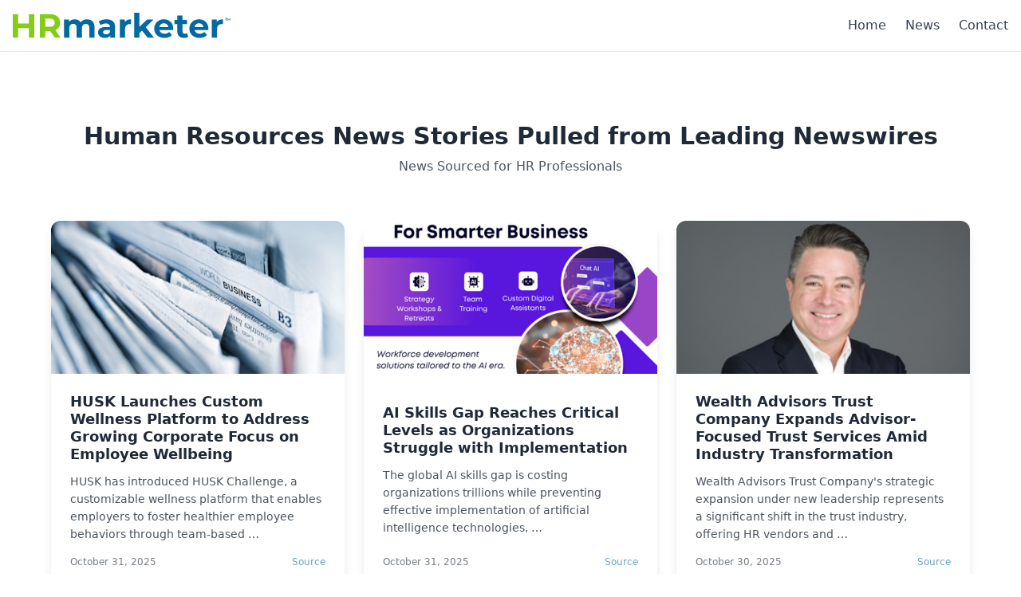

--- FILE ---
content_type: text/html; charset=utf-8
request_url: https://www.hrmarketer.com/recovery
body_size: 8087
content:
<!doctype html><html lang=en data-theme=light><head><meta name=generator content="Hugo 0.147.7"><meta charset=UTF-8><meta name=viewport content="width=device-width,initial-scale=1"><title>Curated News for the HR Professional</title><meta name=description content="Free Curated Human Resources News for the HR Professional"><meta name=keywords content="news,breaking news,current events,analysis,journalism"><meta name=author content="HRMarketer Editorial"><meta property="og:title" content="Curated News for the HR Professional"><meta property="og:description" content="Free Curated Human Resources News for the HR Professional"><meta property="og:type" content="website"><meta property="og:url" content="https://hrmarketer.com/"><meta name=twitter:card content="summary_large_image"><meta name=twitter:title content="Curated News for the HR Professional"><meta name=twitter:description content="Free Curated Human Resources News for the HR Professional"><link rel=canonical href=https://hrmarketer.com/><link href=https://cdn.jsdelivr.net/npm/daisyui@4.12.10/dist/full.min.css rel=stylesheet type=text/css><script src=https://cdn.tailwindcss.com></script><link rel=stylesheet href=https://hrmarketer.com/css/main.min.3744925b15dae913461178ecf376111255ae29229cec136bdc294908c8688d44.css integrity="sha256-N0SSWxXa6RNGEXjs83YRElWuKSKc7BNr3ClJCMhojUQ="><link rel=stylesheet href=/css/custom.css></head><script async src="https://www.googletagmanager.com/gtag/js?id=G-MZVHRXNFYR"></script><script>window.dataLayer=window.dataLayer||[];function gtag(){dataLayer.push(arguments)}gtag("js",new Date),gtag("config","G-MZVHRXNFYR")</script><body class="min-h-screen bg-base-100"><div class="bg-white border-b border-gray-200"><div class="container mx-auto px-4 py-4"><div class="flex items-center justify-between"><a href=/ class="flex items-center"><img src=/logo.svg alt="HRMarketer Logo" class="h-8 w-auto"></a><nav class="hidden md:flex items-center space-x-6"><a href=/ class="text-gray-700 hover:text-blue-600 font-medium transition-colors">Home
</a><a href=/news/ class="text-gray-700 hover:text-blue-600 font-medium transition-colors">News
</a><a href=/contact/ class="text-gray-700 hover:text-blue-600 font-medium transition-colors">Contact</a></nav><button id=mobile-menu-button class="md:hidden flex items-center justify-center w-10 h-10 rounded-lg hover:bg-gray-100 transition-colors" aria-label="Toggle mobile menu">
<svg class="w-6 h-6 text-gray-700" fill="none" stroke="currentColor" viewBox="0 0 24 24"><path stroke-linecap="round" stroke-linejoin="round" stroke-width="2" d="M4 6h16M4 12h16M4 18h16"/></svg></button></div><div id=mobile-menu class="hidden md:hidden mt-4 pb-4 border-t border-gray-200 pt-4"><nav class="flex flex-col space-y-3"><a href=/ class="text-gray-700 hover:text-blue-600 font-medium transition-colors py-2">Home
</a><a href=/news/ class="text-gray-700 hover:text-blue-600 font-medium transition-colors py-2">News
</a><a href=/contact/ class="text-gray-700 hover:text-blue-600 font-medium transition-colors py-2">Contact</a></nav></div></div></div><script>document.addEventListener("DOMContentLoaded",function(){const t=document.getElementById("mobile-menu-button"),e=document.getElementById("mobile-menu");t&&e&&(t.addEventListener("click",function(){e.classList.toggle("hidden")}),document.addEventListener("click",function(n){!t.contains(n.target)&&!e.contains(n.target)&&e.classList.add("hidden")}),window.addEventListener("resize",function(){window.innerWidth>=768&&e.classList.add("hidden")}))})</script><main><section id=news class="py-16 bg-white"><div class="container mx-auto px-4"><div class="max-w-6xl mx-auto"><div class="content-card p-6 mb-8"><div class=text-center><h2 class="text-3xl font-bold text-gray-800 mb-2">Human Resources News Stories Pulled from Leading Newswires</h2><p class=text-gray-600>News Sourced for HR Professionals</p></div></div><div class="grid grid-cols-1 md:grid-cols-2 lg:grid-cols-3 gap-6 mb-12"><div class=flex><a href=https://hrmarketer.com/news/202510/husk-launches-custom-wellness-platform-to-address-growing-corporate-focus-on-employee-wellbeing/ class="block no-underline flex-1"><div class="card bg-base-100 shadow-lg hover:shadow-xl transition-all duration-300 hover:-translate-y-1 cursor-pointer h-full rounded-xl flex flex-col"><div class="relative flex-shrink-0"><img src=https://www.citybiz.co/wp-content/uploads/2024/01/Erin-Markowski-has-been-named-President-Chief-Operating-Officer-at-HUSK.jpg alt="HUSK Launches Custom Wellness Platform to Address Growing Corporate Focus on Employee Wellbeing" class="w-full
h-48 object-cover rounded-t-xl" onerror='this.src="https://images.unsplash.com/photo-1504711434969-e33886168f5c?w=400&h=250&fit=crop"'></div><div class="flex flex-col flex-1 p-6"><h3 class="card-title text-lg font-bold leading-tight mb-3">HUSK Launches Custom Wellness Platform to Address Growing Corporate Focus on Employee Wellbeing</h3><div class="flex-1 mb-4"><div class="text-sm leading-relaxed text-base-content opacity-80 [&>p]:mb-2">HUSK has introduced HUSK Challenge, a customizable wellness platform that enables employers to foster healthier employee behaviors through team-based …</div></div><div class="flex items-center justify-between text-xs text-base-content opacity-60 mt-auto"><span>October 31, 2025</span>
<a href=https://www.citybiz.co/article/766421/husk-launches-challenge-platform-to-help-employers-build-sustainable-health-and-wellness-cultures/ target=_blank rel=nofollow class="text-primary hover:underline" onclick=event.stopPropagation()>Source</a></div></div></div></a></div><div class=flex><a href=https://hrmarketer.com/news/202510/ai-skills-gap-reaches-critical-levels-as-organizations-struggle-with-implementation/ class="block no-underline flex-1"><div class="card bg-base-100 shadow-lg hover:shadow-xl transition-all duration-300 hover:-translate-y-1 cursor-pointer h-full rounded-xl flex flex-col"><div class="relative flex-shrink-0"><img src=https://cdn.newsramp.app/reportable/newsimage/1eb43807d1d761e8b5321231b607fc8d.png alt="AI Skills Gap Reaches Critical Levels as Organizations Struggle with Implementation" class="w-full
h-48 object-cover rounded-t-xl" onerror='this.src="https://images.unsplash.com/photo-1504711434969-e33886168f5c?w=400&h=250&fit=crop"'></div><div class="flex flex-col flex-1 p-6"><h3 class="card-title text-lg font-bold leading-tight mb-3">AI Skills Gap Reaches Critical Levels as Organizations Struggle with Implementation</h3><div class="flex-1 mb-4"><div class="text-sm leading-relaxed text-base-content opacity-80 [&>p]:mb-2">The global AI skills gap is costing organizations trillions while preventing effective implementation of artificial intelligence technologies, …</div></div><div class="flex items-center justify-between text-xs text-base-content opacity-60 mt-auto"><span>October 31, 2025</span>
<a href=https://newsworthy.reportablenews.com/pr/close-the-ai-skills-gap-fast-mindflare-ai-introduces-new-workforce-development-model-for-q4 target=_blank rel=nofollow class="text-primary hover:underline" onclick=event.stopPropagation()>Source</a></div></div></div></a></div><div class=flex><a href=https://hrmarketer.com/news/202510/wealth-advisors-trust-company-expands-advisor-focused-trust-services-amid-industry-transformation/ class="block no-underline flex-1"><div class="card bg-base-100 shadow-lg hover:shadow-xl transition-all duration-300 hover:-translate-y-1 cursor-pointer h-full rounded-xl flex flex-col"><div class="relative flex-shrink-0"><img src=https://cdn.newsramp.app/citybiz/newsimage/71e30016b6be7ca1b5dd88e917573617.png alt="Wealth Advisors Trust Company Expands Advisor-Focused Trust Services Amid Industry Transformation" class="w-full
h-48 object-cover rounded-t-xl" onerror='this.src="https://images.unsplash.com/photo-1504711434969-e33886168f5c?w=400&h=250&fit=crop"'></div><div class="flex flex-col flex-1 p-6"><h3 class="card-title text-lg font-bold leading-tight mb-3">Wealth Advisors Trust Company Expands Advisor-Focused Trust Services Amid Industry Transformation</h3><div class="flex-1 mb-4"><div class="text-sm leading-relaxed text-base-content opacity-80 [&>p]:mb-2">Wealth Advisors Trust Company's strategic expansion under new leadership represents a significant shift in the trust industry, offering HR vendors and …</div></div><div class="flex items-center justify-between text-xs text-base-content opacity-60 mt-auto"><span>October 30, 2025</span>
<a href=https://www.citybiz.co/article/766038/qa-with-jonathan-connolly-president-coo-of-wealth-advisors-trust-company/ target=_blank rel=nofollow class="text-primary hover:underline" onclick=event.stopPropagation()>Source</a></div></div></div></a></div><div class=flex><a href=https://hrmarketer.com/news/202510/ag5-expands-skills-management-platform-with-comprehensive-competency-management-capabilities/ class="block no-underline flex-1"><div class="card bg-base-100 shadow-lg hover:shadow-xl transition-all duration-300 hover:-translate-y-1 cursor-pointer h-full rounded-xl flex flex-col"><div class="relative flex-shrink-0"><img src=https://cdn.newsramp.app/banners/human-resources-4.jpg alt="AG5 Expands Skills Management Platform with Comprehensive Competency Management Capabilities" class="w-full
h-48 object-cover rounded-t-xl" onerror='this.src="https://images.unsplash.com/photo-1504711434969-e33886168f5c?w=400&h=250&fit=crop"'></div><div class="flex flex-col flex-1 p-6"><h3 class="card-title text-lg font-bold leading-tight mb-3">AG5 Expands Skills Management Platform with Comprehensive Competency Management Capabilities</h3><div class="flex-1 mb-4"><div class="text-sm leading-relaxed text-base-content opacity-80 [&>p]:mb-2">AG5 has enhanced its skills management software with full competency management features, enabling organizations to better align workforce …</div></div><div class="flex items-center justify-between text-xs text-base-content opacity-60 mt-auto"><span>October 30, 2025</span>
<a href=https://www.newmediawire.com/news/ag5-expands-platform-to-support-competency-management-7083764 target=_blank rel=nofollow class="text-primary hover:underline" onclick=event.stopPropagation()>Source</a></div></div></div></a></div><div class=flex><a href=https://hrmarketer.com/news/202510/employee-misclassification-poses-critical-financial-and-legal-risks-for-growing-businesses/ class="block no-underline flex-1"><div class="card bg-base-100 shadow-lg hover:shadow-xl transition-all duration-300 hover:-translate-y-1 cursor-pointer h-full rounded-xl flex flex-col"><div class="relative flex-shrink-0"><img src=https://cdn.newsramp.app/citybiz/newsimage/21a56cf1a016231d740a2e0e6bc571c4.jpg alt="Employee Misclassification Poses Critical Financial and Legal Risks for Growing Businesses" class="w-full
h-48 object-cover rounded-t-xl" onerror='this.src="https://images.unsplash.com/photo-1504711434969-e33886168f5c?w=400&h=250&fit=crop"'></div><div class="flex flex-col flex-1 p-6"><h3 class="card-title text-lg font-bold leading-tight mb-3">Employee Misclassification Poses Critical Financial and Legal Risks for Growing Businesses</h3><div class="flex-1 mb-4"><div class="text-sm leading-relaxed text-base-content opacity-80 [&>p]:mb-2">Employee misclassification represents a significant financial and legal threat to businesses during expansion periods, requiring proactive compliance …</div></div><div class="flex items-center justify-between text-xs text-base-content opacity-60 mt-auto"><span>October 30, 2025</span>
<a href=https://www.citybiz.co/article/765841/the-hidden-costs-of-misclassifying-employees-what-growing-companies-need-to-know/ target=_blank rel=nofollow class="text-primary hover:underline" onclick=event.stopPropagation()>Source</a></div></div></div></a></div><div class=flex><a href=https://hrmarketer.com/news/202510/mentored-tech-bootcamps-address-uks-critical-digital-talent-shortage/ class="block no-underline flex-1"><div class="card bg-base-100 shadow-lg hover:shadow-xl transition-all duration-300 hover:-translate-y-1 cursor-pointer h-full rounded-xl flex flex-col"><div class="relative flex-shrink-0"><img src=https://cdn.newsramp.app/banners/education-9.jpg alt="Mentored Tech Bootcamps Address UK's Critical Digital Talent Shortage" class="w-full
h-48 object-cover rounded-t-xl" onerror='this.src="https://images.unsplash.com/photo-1504711434969-e33886168f5c?w=400&h=250&fit=crop"'></div><div class="flex flex-col flex-1 p-6"><h3 class="card-title text-lg font-bold leading-tight mb-3">Mentored Tech Bootcamps Address UK's Critical Digital Talent Shortage</h3><div class="flex-1 mb-4"><div class="text-sm leading-relaxed text-base-content opacity-80 [&>p]:mb-2">HyperionDev's outcomes-focused bootcamps demonstrate how accessible, mentored tech education is helping professionals retrain for in-demand roles …</div></div><div class="flex items-center justify-between text-xs text-base-content opacity-60 mt-auto"><span>October 30, 2025</span>
<a href=https://www.24-7pressrelease.com/press-release/528185/hyperiondev-turns-workforce-reskilling-into-a-solution-for-the-uks-digital-skills-gap target=_blank rel=nofollow class="text-primary hover:underline" onclick=event.stopPropagation()>Source</a></div></div></div></a></div><div class=flex><a href=https://hrmarketer.com/news/202510/buildots-acquires-genda-to-unite-construction-progress-and-workforce-data/ class="block no-underline flex-1"><div class="card bg-base-100 shadow-lg hover:shadow-xl transition-all duration-300 hover:-translate-y-1 cursor-pointer h-full rounded-xl flex flex-col"><div class="relative flex-shrink-0"><img src=https://cdn.newsramp.app/citybiz/newsimage/2bf7c4e7b82958834b26c8fe8c00bbea.png alt="Buildots Acquires Genda to Unite Construction Progress and Workforce Data" class="w-full
h-48 object-cover rounded-t-xl" onerror='this.src="https://images.unsplash.com/photo-1504711434969-e33886168f5c?w=400&h=250&fit=crop"'></div><div class="flex flex-col flex-1 p-6"><h3 class="card-title text-lg font-bold leading-tight mb-3">Buildots Acquires Genda to Unite Construction Progress and Workforce Data</h3><div class="flex-1 mb-4"><div class="text-sm leading-relaxed text-base-content opacity-80 [&>p]:mb-2">Buildots' acquisition of workforce management platform Genda creates a unified data platform that connects project progress with workforce insights, …</div></div><div class="flex items-center justify-between text-xs text-base-content opacity-60 mt-auto"><span>October 30, 2025</span>
<a href=https://www.citybiz.co/article/765156/buildots-acquires-genda-qa-with-roy-danon-co-founder-and-ceo-of-buildots/ target=_blank rel=nofollow class="text-primary hover:underline" onclick=event.stopPropagation()>Source</a></div></div></div></a></div><div class=flex><a href=https://hrmarketer.com/news/202510/trumark-companies-appoints-steve-kalmbach-as-first-chief-operating-officer-to-drive-regional-expansion/ class="block no-underline flex-1"><div class="card bg-base-100 shadow-lg hover:shadow-xl transition-all duration-300 hover:-translate-y-1 cursor-pointer h-full rounded-xl flex flex-col"><div class="relative flex-shrink-0"><img src=https://cdn.newsramp.app/citybiz/newsimage/fd569c59aea24e87523784583152da36.jpg alt="Trumark Companies Appoints Steve Kalmbach as First Chief Operating Officer to Drive Regional Expansion" class="w-full
h-48 object-cover rounded-t-xl" onerror='this.src="https://images.unsplash.com/photo-1504711434969-e33886168f5c?w=400&h=250&fit=crop"'></div><div class="flex flex-col flex-1 p-6"><h3 class="card-title text-lg font-bold leading-tight mb-3">Trumark Companies Appoints Steve Kalmbach as First Chief Operating Officer to Drive Regional Expansion</h3><div class="flex-1 mb-4"><div class="text-sm leading-relaxed text-base-content opacity-80 [&>p]:mb-2">Trumark Companies has appointed industry veteran Steve Kalmbach as its first Chief Operating Officer to lead operational excellence and mergers and …</div></div><div class="flex items-center justify-between text-xs text-base-content opacity-60 mt-auto"><span>October 30, 2025</span>
<a href=https://www.citybiz.co/article/765472/trumark-companies-names-steve-kalmbach-to-newly-created-chief-operating-officer-role/ target=_blank rel=nofollow class="text-primary hover:underline" onclick=event.stopPropagation()>Source</a></div></div></div></a></div><div class=flex><a href=https://hrmarketer.com/news/202510/optimumbank-holdings-demonstrates-strong-growth-and-strategic-positioning-at-industry-conferences/ class="block no-underline flex-1"><div class="card bg-base-100 shadow-lg hover:shadow-xl transition-all duration-300 hover:-translate-y-1 cursor-pointer h-full rounded-xl flex flex-col"><div class="relative flex-shrink-0"><img src=https://cdn.newsramp.app/banners/business-corporate-3.jpg alt="OptimumBank Holdings Demonstrates Strong Growth and Strategic Positioning at Industry Conferences" class="w-full
h-48 object-cover rounded-t-xl" onerror='this.src="https://images.unsplash.com/photo-1504711434969-e33886168f5c?w=400&h=250&fit=crop"'></div><div class="flex flex-col flex-1 p-6"><h3 class="card-title text-lg font-bold leading-tight mb-3">OptimumBank Holdings Demonstrates Strong Growth and Strategic Positioning at Industry Conferences</h3><div class="flex-1 mb-4"><div class="text-sm leading-relaxed text-base-content opacity-80 [&>p]:mb-2">OptimumBank Holdings reported robust financial performance including $3.6 million in second-quarter earnings and surpassed $1 billion in total assets …</div></div><div class="flex items-center justify-between text-xs text-base-content opacity-60 mt-auto"><span>October 29, 2025</span>
<a href=https://rss.investorbrandnetwork.com/nnw/networknewsbreaks-tech-forward-relationship-driven-optimumbank-holdings-inc-nyse-american-ophc-shines-on-national-stage/ target=_blank rel=nofollow class="text-primary hover:underline" onclick=event.stopPropagation()>Source</a></div></div></div></a></div><div class=flex><a href=https://hrmarketer.com/news/202510/intellum-and-arq-innovation-partner-to-advance-immersive-corporate-learning-solutions/ class="block no-underline flex-1"><div class="card bg-base-100 shadow-lg hover:shadow-xl transition-all duration-300 hover:-translate-y-1 cursor-pointer h-full rounded-xl flex flex-col"><div class="relative flex-shrink-0"><img src=https://cdn.newsramp.app/newsworthy/newsimage/dc59bf936856573d31b2a004f40dcd5d.png alt="Intellum and ARQ Innovation Partner to Advance Immersive Corporate Learning Solutions" class="w-full
h-48 object-cover rounded-t-xl" onerror='this.src="https://images.unsplash.com/photo-1504711434969-e33886168f5c?w=400&h=250&fit=crop"'></div><div class="flex flex-col flex-1 p-6"><h3 class="card-title text-lg font-bold leading-tight mb-3">Intellum and ARQ Innovation Partner to Advance Immersive Corporate Learning Solutions</h3><div class="flex-1 mb-4"><div class="text-sm leading-relaxed text-base-content opacity-80 [&>p]:mb-2">Intellum and ARQ Innovation have formed a strategic partnership to accelerate enterprise adoption of immersive and gamified learning experiences, …</div></div><div class="flex items-center justify-between text-xs text-base-content opacity-60 mt-auto"><span>October 29, 2025</span>
<a href=https://newsworthy.ai/news/202510291868/intellum-and-arq-innovation-partner-to-advance-immersive-ai-driven-learning-through-learning-engineering target=_blank rel=nofollow class="text-primary hover:underline" onclick=event.stopPropagation()>Source</a></div></div></div></a></div><div class=flex><a href=https://hrmarketer.com/news/202510/wage-garnishment-surge-in-2025-creates-financial-crisis-for-american-workers/ class="block no-underline flex-1"><div class="card bg-base-100 shadow-lg hover:shadow-xl transition-all duration-300 hover:-translate-y-1 cursor-pointer h-full rounded-xl flex flex-col"><div class="relative flex-shrink-0"><img src=https://cdn.newsramp.app/press-services/newsimage/0c9af3b24fb4dc6f6a902a6f3aa73b45None alt="Wage Garnishment Surge in 2025 Creates Financial Crisis for American Workers" class="w-full
h-48 object-cover rounded-t-xl" onerror='this.src="https://images.unsplash.com/photo-1504711434969-e33886168f5c?w=400&h=250&fit=crop"'></div><div class="flex flex-col flex-1 p-6"><h3 class="card-title text-lg font-bold leading-tight mb-3">Wage Garnishment Surge in 2025 Creates Financial Crisis for American Workers</h3><div class="flex-1 mb-4"><div class="text-sm leading-relaxed text-base-content opacity-80 [&>p]:mb-2">Wage garnishment has become a widespread financial burden affecting millions of American workers in 2025, driven primarily by resumed federal student …</div></div><div class="flex items-center justify-between text-xs text-base-content opacity-60 mt-auto"><span>October 28, 2025</span>
<a href=https://mediawiretoday.com/the-hidden-paycheck-crisis-wage-garnishments-rise-amid-soaring-living-costs-392608 target=_blank rel=nofollow class="text-primary hover:underline" onclick=event.stopPropagation()>Source</a></div></div></div></a></div><div class=flex><a href=https://hrmarketer.com/news/202510/ai-skills-gap-emerges-as-5-trillion-barrier-to-workforce-transformation/ class="block no-underline flex-1"><div class="card bg-base-100 shadow-lg hover:shadow-xl transition-all duration-300 hover:-translate-y-1 cursor-pointer h-full rounded-xl flex flex-col"><div class="relative flex-shrink-0"><img src=https://cdn.newsramp.app/newsworthy/newsimage/2d8a785a56c36d9bf15fe5a1535288cf.png alt="AI Skills Gap Emerges as $5 Trillion Barrier to Workforce Transformation" class="w-full
h-48 object-cover rounded-t-xl" onerror='this.src="https://images.unsplash.com/photo-1504711434969-e33886168f5c?w=400&h=250&fit=crop"'></div><div class="flex flex-col flex-1 p-6"><h3 class="card-title text-lg font-bold leading-tight mb-3">AI Skills Gap Emerges as $5 Trillion Barrier to Workforce Transformation</h3><div class="flex-1 mb-4"><div class="text-sm leading-relaxed text-base-content opacity-80 [&>p]:mb-2">The widening AI skills gap is creating a critical bottleneck in organizational adoption, with 68% of executives reporting moderate to extreme skills …</div></div><div class="flex items-center justify-between text-xs text-base-content opacity-60 mt-auto"><span>October 28, 2025</span>
<a href=https://newsworthy.ai/news/202510281852/close-the-ai-skills-gap-fast-mindflare-ai-introduces-new-workforce-development-model-for-q4 target=_blank rel=nofollow class="text-primary hover:underline" onclick=event.stopPropagation()>Source</a></div></div></div></a></div><div class=flex><a href=https://hrmarketer.com/news/202510/viking-celebrates-100-ship-milestone-with-global-naming-ceremonies-honoring-industry-leaders/ class="block no-underline flex-1"><div class="card bg-base-100 shadow-lg hover:shadow-xl transition-all duration-300 hover:-translate-y-1 cursor-pointer h-full rounded-xl flex flex-col"><div class="relative flex-shrink-0"><img src=https://cdn.newsramp.app/banners/travel-5.jpg alt="Viking Celebrates 100+ Ship Milestone with Global Naming Ceremonies Honoring Industry Leaders" class="w-full
h-48 object-cover rounded-t-xl" onerror='this.src="https://images.unsplash.com/photo-1504711434969-e33886168f5c?w=400&h=250&fit=crop"'></div><div class="flex flex-col flex-1 p-6"><h3 class="card-title text-lg font-bold leading-tight mb-3">Viking Celebrates 100+ Ship Milestone with Global Naming Ceremonies Honoring Industry Leaders</h3><div class="flex-1 mb-4"><div class="text-sm leading-relaxed text-base-content opacity-80 [&>p]:mb-2">Viking's expansion to over 100 ships and strategic recognition of internal leaders like Michele Saegesser demonstrates how vendor partnerships and …</div></div><div class="flex items-center justify-between text-xs text-base-content opacity-60 mt-auto"><span>October 28, 2025</span>
<a href=https://www.24-7pressrelease.com/press-release/528136/michele-saegesser-honored-as-godmother-of-viking-honir-viking-celebrates-100-ships-worldwide-with-club-cruise-heather-viking target=_blank rel=nofollow class="text-primary hover:underline" onclick=event.stopPropagation()>Source</a></div></div></div></a></div><div class=flex><a href=https://hrmarketer.com/news/202510/veteran-public-affairs-leader-launches-ai-focused-consulting-firm-to-reshape-influence-strategies/ class="block no-underline flex-1"><div class="card bg-base-100 shadow-lg hover:shadow-xl transition-all duration-300 hover:-translate-y-1 cursor-pointer h-full rounded-xl flex flex-col"><div class="relative flex-shrink-0"><img src=https://cdn.newsramp.app/citybiz/newsimage/62b6c184b4a098289b1ca94f445efccd.jpg alt="Veteran Public Affairs Leader Launches AI-Focused Consulting Firm to Reshape Influence Strategies" class="w-full
h-48 object-cover rounded-t-xl" onerror='this.src="https://images.unsplash.com/photo-1504711434969-e33886168f5c?w=400&h=250&fit=crop"'></div><div class="flex flex-col flex-1 p-6"><h3 class="card-title text-lg font-bold leading-tight mb-3">Veteran Public Affairs Leader Launches AI-Focused Consulting Firm to Reshape Influence Strategies</h3><div class="flex-1 mb-4"><div class="text-sm leading-relaxed text-base-content opacity-80 [&>p]:mb-2">Damian O'Doherty's launch of O'Doherty & Associates signals a strategic shift in public affairs consulting toward artificial intelligence integration, …</div></div><div class="flex items-center justify-between text-xs text-base-content opacity-60 mt-auto"><span>October 28, 2025</span>
<a href=https://www.citybiz.co/article/764173/public-affairs-veteran-damian-odoherty-launches-new-firm-focused-on-ai-era-leadership-and-influence/ target=_blank rel=nofollow class="text-primary hover:underline" onclick=event.stopPropagation()>Source</a></div></div></div></a></div><div class=flex><a href=https://hrmarketer.com/news/202510/ima-groups-35-year-evolution-demonstrates-strategic-adaptation-in-healthcare-services/ class="block no-underline flex-1"><div class="card bg-base-100 shadow-lg hover:shadow-xl transition-all duration-300 hover:-translate-y-1 cursor-pointer h-full rounded-xl flex flex-col"><div class="relative flex-shrink-0"><img src=https://cdn.newsramp.app/citybiz/newsimage/f81c0323dfa847389d2f1d362ca60012.jpg alt="IMA Group's 35-Year Evolution Demonstrates Strategic Adaptation in Healthcare Services" class="w-full
h-48 object-cover rounded-t-xl" onerror='this.src="https://images.unsplash.com/photo-1504711434969-e33886168f5c?w=400&h=250&fit=crop"'></div><div class="flex flex-col flex-1 p-6"><h3 class="card-title text-lg font-bold leading-tight mb-3">IMA Group's 35-Year Evolution Demonstrates Strategic Adaptation in Healthcare Services</h3><div class="flex-1 mb-4"><div class="text-sm leading-relaxed text-base-content opacity-80 [&>p]:mb-2">The IMA Group's 35-year journey from medical screenings to a comprehensive clinical research network highlights how healthcare service providers can …</div></div><div class="flex items-center justify-between text-xs text-base-content opacity-60 mt-auto"><span>October 28, 2025</span>
<a href=https://www.citybiz.co/article/763891/qa-with-mark-weinberger-phd-mph-president-ceo-the-ima-group/ target=_blank rel=nofollow class="text-primary hover:underline" onclick=event.stopPropagation()>Source</a></div></div></div></a></div><div class=flex><a href=https://hrmarketer.com/news/202510/idiqs-innovation-strategy-transforms-identity-protection-into-comprehensive-financial-intelligence/ class="block no-underline flex-1"><div class="card bg-base-100 shadow-lg hover:shadow-xl transition-all duration-300 hover:-translate-y-1 cursor-pointer h-full rounded-xl flex flex-col"><div class="relative flex-shrink-0"><img src=https://cdn.newsramp.app/citybiz/newsimage/b0c538578aeb344c692b3400d586ba3e.jpg alt="IDIQ's Innovation Strategy Transforms Identity Protection into Comprehensive Financial Intelligence" class="w-full
h-48 object-cover rounded-t-xl" onerror='this.src="https://images.unsplash.com/photo-1504711434969-e33886168f5c?w=400&h=250&fit=crop"'></div><div class="flex flex-col flex-1 p-6"><h3 class="card-title text-lg font-bold leading-tight mb-3">IDIQ's Innovation Strategy Transforms Identity Protection into Comprehensive Financial Intelligence</h3><div class="flex-1 mb-4"><div class="text-sm leading-relaxed text-base-content opacity-80 [&>p]:mb-2">IDIQ's Chief Marketing & Innovation Officer Michael Scheumack details how the company's collaborative innovation approach is reshaping identity …</div></div><div class="flex items-center justify-between text-xs text-base-content opacity-60 mt-auto"><span>October 28, 2025</span>
<a href=https://www.citybiz.co/article/764002/qa-with-michael-scheumack-chief-marketing-innovation-officer-at-idiq/ target=_blank rel=nofollow class="text-primary hover:underline" onclick=event.stopPropagation()>Source</a></div></div></div></a></div><div class=flex><a href=https://hrmarketer.com/news/202510/plumbing-outfitters-coo-ashley-stroud-achieves-master-plumber-license-paving-way-for-women-in-skilled-trades/ class="block no-underline flex-1"><div class="card bg-base-100 shadow-lg hover:shadow-xl transition-all duration-300 hover:-translate-y-1 cursor-pointer h-full rounded-xl flex flex-col"><div class="relative flex-shrink-0"><img src=https://cdn.newsramp.app/press-services/newsimage/124eeaf4aeac2876afe08f2e67b891ac.jpg alt="Plumbing Outfitters COO Ashley Stroud Achieves Master Plumber License, Paving Way for Women in Skilled Trades" class="w-full
h-48 object-cover rounded-t-xl" onerror='this.src="https://images.unsplash.com/photo-1504711434969-e33886168f5c?w=400&h=250&fit=crop"'></div><div class="flex flex-col flex-1 p-6"><h3 class="card-title text-lg font-bold leading-tight mb-3">Plumbing Outfitters COO Ashley Stroud Achieves Master Plumber License, Paving Way for Women in Skilled Trades</h3><div class="flex-1 mb-4"><div class="text-sm leading-relaxed text-base-content opacity-80 [&>p]:mb-2">Ashley Stroud's attainment of her Master Plumber License represents a significant milestone for gender diversity in the plumbing industry while …</div></div><div class="flex items-center justify-between text-xs text-base-content opacity-60 mt-auto"><span>October 26, 2025</span>
<a href=https://mediawiretoday.com/ashley-strouds-master-plumber-license-a-milestone-for-women-in-hvac-393101 target=_blank rel=nofollow class="text-primary hover:underline" onclick=event.stopPropagation()>Source</a></div></div></div></a></div><div class=flex><a href=https://hrmarketer.com/news/202510/plumbing-outfitters-coo-ashley-stroud-receives-2025-women-in-business-award-signaling-shift-in-skilled-trades-leadership/ class="block no-underline flex-1"><div class="card bg-base-100 shadow-lg hover:shadow-xl transition-all duration-300 hover:-translate-y-1 cursor-pointer h-full rounded-xl flex flex-col"><div class="relative flex-shrink-0"><img src=https://cdn.newsramp.app/press-services/newsimage/e4042a4d5ec50a2db00762b98dd5a158.jpg alt="Plumbing Outfitters COO Ashley Stroud Receives 2025 Women in Business Award, Signaling Shift in Skilled Trades Leadership" class="w-full
h-48 object-cover rounded-t-xl" onerror='this.src="https://images.unsplash.com/photo-1504711434969-e33886168f5c?w=400&h=250&fit=crop"'></div><div class="flex flex-col flex-1 p-6"><h3 class="card-title text-lg font-bold leading-tight mb-3">Plumbing Outfitters COO Ashley Stroud Receives 2025 Women in Business Award, Signaling Shift in Skilled Trades Leadership</h3><div class="flex-1 mb-4"><div class="text-sm leading-relaxed text-base-content opacity-80 [&>p]:mb-2">Ashley Stroud's recognition by the Austin Business Journal highlights growing opportunities for female leadership in the traditionally male-dominated …</div></div><div class="flex items-center justify-between text-xs text-base-content opacity-60 mt-auto"><span>October 26, 2025</span>
<a href=https://mediawiretoday.com/ashley-stroud-celebrating-female-leadership-in-plumbing-393071 target=_blank rel=nofollow class="text-primary hover:underline" onclick=event.stopPropagation()>Source</a></div></div></div></a></div><div class=flex><a href=https://hrmarketer.com/news/202510/evolving-employment-law-demands-proactive-compliance-strategy-for-california-employers/ class="block no-underline flex-1"><div class="card bg-base-100 shadow-lg hover:shadow-xl transition-all duration-300 hover:-translate-y-1 cursor-pointer h-full rounded-xl flex flex-col"><div class="relative flex-shrink-0"><img src=https://cdn.newsramp.app/citybiz/newsimage/fcde6a16a6cc530c379bb0d58f49e69e.jpg alt="Evolving Employment Law Demands Proactive Compliance Strategy for California Employers" class="w-full
h-48 object-cover rounded-t-xl" onerror='this.src="https://images.unsplash.com/photo-1504711434969-e33886168f5c?w=400&h=250&fit=crop"'></div><div class="flex flex-col flex-1 p-6"><h3 class="card-title text-lg font-bold leading-tight mb-3">Evolving Employment Law Demands Proactive Compliance Strategy for California Employers</h3><div class="flex-1 mb-4"><div class="text-sm leading-relaxed text-base-content opacity-80 [&>p]:mb-2">California employers face increasing litigation risks from wage-and-hour class actions and PAGA claims, requiring proactive compliance strategies and …</div></div><div class="flex items-center justify-between text-xs text-base-content opacity-60 mt-auto"><span>October 26, 2025</span>
<a href=https://www.citybiz.co/article/763402/qa-with-michael-manoukian-partner-at-lathrop-gpm-llp/ target=_blank rel=nofollow class="text-primary hover:underline" onclick=event.stopPropagation()>Source</a></div></div></div></a></div><div class=flex><a href=https://hrmarketer.com/news/202510/internal-communications-failures-undermine-organizational-performance-and-trust/ class="block no-underline flex-1"><div class="card bg-base-100 shadow-lg hover:shadow-xl transition-all duration-300 hover:-translate-y-1 cursor-pointer h-full rounded-xl flex flex-col"><div class="relative flex-shrink-0"><img src=https://cdn.newsramp.app/citybiz/newsimage/55df8442a29b8733f4a06e75e980ef74.jpg alt="Internal Communications Failures Undermine Organizational Performance and Trust" class="w-full
h-48 object-cover rounded-t-xl" onerror='this.src="https://images.unsplash.com/photo-1504711434969-e33886168f5c?w=400&h=250&fit=crop"'></div><div class="flex flex-col flex-1 p-6"><h3 class="card-title text-lg font-bold leading-tight mb-3">Internal Communications Failures Undermine Organizational Performance and Trust</h3><div class="flex-1 mb-4"><div class="text-sm leading-relaxed text-base-content opacity-80 [&>p]:mb-2">Organizations that neglect internal communications as a critical business function face strategic drift, change fatigue, and cultural silence, while …</div></div><div class="flex items-center justify-between text-xs text-base-content opacity-60 mt-auto"><span>October 26, 2025</span>
<a href=https://www.citybiz.co/article/763524/internal-communications-is-the-leadership-gap-no-one-budgets-for/ target=_blank rel=nofollow class="text-primary hover:underline" onclick=event.stopPropagation()>Source</a></div></div></div></a></div><div class=flex><a href=https://hrmarketer.com/news/202510/cleantx-honors-joseph-kopser-with-2025-service-leadership-award-for-clean-energy-and-defense-innovation-work/ class="block no-underline flex-1"><div class="card bg-base-100 shadow-lg hover:shadow-xl transition-all duration-300 hover:-translate-y-1 cursor-pointer h-full rounded-xl flex flex-col"><div class="relative flex-shrink-0"><img src=https://cdn.newsramp.app/newsworthy/newsimage/bc39da755f02dd223d872ce6eb45d5f7.png alt="CleanTX Honors Joseph Kopser with 2025 Service & Leadership Award for Clean Energy and Defense Innovation Work" class="w-full
h-48 object-cover rounded-t-xl" onerror='this.src="https://images.unsplash.com/photo-1504711434969-e33886168f5c?w=400&h=250&fit=crop"'></div><div class="flex flex-col flex-1 p-6"><h3 class="card-title text-lg font-bold leading-tight mb-3">CleanTX Honors Joseph Kopser with 2025 Service & Leadership Award for Clean Energy and Defense Innovation Work</h3><div class="flex-1 mb-4"><div class="text-sm leading-relaxed text-base-content opacity-80 [&>p]:mb-2">Joseph Kopser received CleanTX's 2025 Service & Leadership Award for his cross-industry work advancing Texas' clean economy through entrepreneurship …</div></div><div class="flex items-center justify-between text-xs text-base-content opacity-60 mt-auto"><span>October 24, 2025</span>
<a href=https://newsworthy.ai/news/202510241853/grayline-groups-joseph-kopser-awarded-cleantx-service-leadership-award-honoring-a-career-of-visionary-impact-in-texas-energy-ecosystem target=_blank rel=nofollow class="text-primary hover:underline" onclick=event.stopPropagation()>Source</a></div></div></div></a></div></div><div class="content-card p-6"><div class="flex flex-col justify-center"><div class="text-center mb-6"><p class="text-sm text-gray-600">Showing 21 of 1155 articles (Page 1 of 55)</p></div><div class="flex justify-center items-center gap-2"><button disabled class="btn btn-outline btn-sm opacity-50 cursor-not-allowed">
<svg class="w-4 h-4 mr-1" fill="none" stroke="currentColor" viewBox="0 0 24 24"><path stroke-linecap="round" stroke-linejoin="round" stroke-width="2" d="M15 19l-7-7 7-7"/></svg>
Previous</button><div class="flex gap-1 mx-4"><span class="btn btn-primary btn-sm">1</span>
<a href=/page/2/ class="btn btn-outline btn-sm">2</a>
<span class="btn btn-ghost btn-sm cursor-default">...</span>
<a href=/page/55/ class="btn btn-outline btn-sm">55</a></div><a href=/page/2/ class="btn btn-outline btn-sm">Next
<svg class="w-4 h-4 ml-1" fill="none" stroke="currentColor" viewBox="0 0 24 24"><path stroke-linecap="round" stroke-linejoin="round" stroke-width="2" d="M9 5l7 7-7 7"/></svg></a></div></div></div></div></div></section></main><footer class="bg-primary-gradient-horizontal text-white"><div class="container mx-auto px-4 py-12"><div class="max-w-4xl mx-auto text-center mb-8"><h3 class="text-2xl font-bold mb-4">Subscribe to Human Resources News</h3><p class="text-blue-100 mb-6">Stay updated with the latest business and technology news. Get curated
stories delivered to your inbox.</p><form action=https://formspree.io/f/xqabywga method=POST class="max-w-md mx-auto" id=newsletter-form><div class="flex flex-col sm:flex-row gap-3"><input type=email name=email required class="flex-1 px-4 py-3 rounded-lg text-gray-900 placeholder-gray-500 focus:ring-2 focus:ring-white focus:outline-none" placeholder="Enter your email address">
<button type=submit class="bg-white text-blue-700 px-6 py-3 rounded-lg font-semibold hover:bg-blue-50 transition-colors focus:ring-2 focus:ring-white focus:outline-none" id=newsletter-submit>
<span id=newsletter-text>Subscribe</span>
<span id=newsletter-loading class=hidden><svg class="animate-spin -ml-1 mr-2 h-4 w-4 text-blue-700 inline" fill="none" viewBox="0 0 24 24"><circle class="opacity-25" cx="12" cy="12" r="10" stroke="currentColor" stroke-width="4"/><path class="opacity-75" fill="currentColor" d="M4 12a8 8 0 018-8V0C5.373.0.0 5.373.0 12h4zm2 5.291A7.962 7.962.0 014 12H0c0 3.042 1.135 5.824 3 7.938l3-2.647z"/></svg>
Subscribing...</span></button></div><input type=hidden name=form_type value=newsletter_subscription><div id=newsletter-messages class="mt-4 text-center"></div></form></div><div class="border-t border-blue-500 pt-8"><div class="flex flex-col md:flex-row justify-between items-center gap-4"><div class="flex items-center gap-4"><p class=text-sm>HRMarketer.com / AttentionWorthy Inc. © 2025 All
Rights Reserved</p></div><div class="flex items-center gap-4"><a href=/resources/glossary-of-hr-and-benefits-terms/ class="text-sm hover:text-blue-200 transition-colors">Glossary of HR Terms</a>
<a href=/privacy-policy/ class="text-sm hover:text-blue-200 transition-colors">Privacy Policy</a>
<a href=/terms-of-service/ class="text-sm hover:text-blue-200 transition-colors">Terms of Service</a>
<a href=/contact/ class="text-sm hover:text-blue-200 transition-colors">Contact Us</a></div></div></div></div></footer><script>document.addEventListener("DOMContentLoaded",function(){const e=document.getElementById("newsletter-form"),n=document.getElementById("newsletter-submit"),s=document.getElementById("newsletter-text"),o=document.getElementById("newsletter-loading"),t=document.getElementById("newsletter-messages");e&&e.addEventListener("submit",function(i){i.preventDefault(),n.disabled=!0,s.classList.add("hidden"),o.classList.remove("hidden"),t.innerHTML="";const a=new FormData(e);fetch(e.action,{method:"POST",body:a,headers:{Accept:"application/json"}}).then(n=>{if(n.ok)t.innerHTML=`<div class="bg-white bg-opacity-20 border border-white border-opacity-30 text-white px-4 py-3 rounded-lg"><strong>Success!</strong> You've been subscribed to HRMarketer. Check your email for confirmation.</div>`,e.reset();else throw new Error("Subscription failed")}).catch(e=>{t.innerHTML='<div class="bg-red-500 bg-opacity-20 border border-red-300 text-white px-4 py-3 rounded-lg"><strong>Error!</strong> There was a problem with your subscription. Please try again.</div>'}).finally(()=>{n.disabled=!1,s.classList.remove("hidden"),o.classList.add("hidden")})})})</script><script defer src="https://static.cloudflareinsights.com/beacon.min.js/vcd15cbe7772f49c399c6a5babf22c1241717689176015" integrity="sha512-ZpsOmlRQV6y907TI0dKBHq9Md29nnaEIPlkf84rnaERnq6zvWvPUqr2ft8M1aS28oN72PdrCzSjY4U6VaAw1EQ==" data-cf-beacon='{"version":"2024.11.0","token":"086f6e31f58549bb8356fcd7dfe9b023","r":1,"server_timing":{"name":{"cfCacheStatus":true,"cfEdge":true,"cfExtPri":true,"cfL4":true,"cfOrigin":true,"cfSpeedBrain":true},"location_startswith":null}}' crossorigin="anonymous"></script>
</body></html>

--- FILE ---
content_type: text/css; charset=utf-8
request_url: https://hrmarketer.com/css/main.min.3744925b15dae913461178ecf376111255ae29229cec136bdc294908c8688d44.css
body_size: 891
content:
@import "https://fonts.googleapis.com/css2?family=Inter:wght@300;400;500;600;700&display=swap";:root{--primary:#0891b2;--primary-content:#ffffff;--secondary:#64748b;--accent:#dc2626;--neutral:#0891b2;--base-100:#ffffff;--base-200:#f8fafc;--base-300:#e2e8f0;--base-content:#1f2937;--cyan-600:#0891b2;--cyan-700:#0e7490;--cyan-800:#155e75}[data-theme=light]{--primary:#0891b2;--primary-content:#ffffff;--secondary:#64748b;--accent:#dc2626;--neutral:#0891b2;--base-100:#ffffff;--base-200:#f8fafc;--base-300:#e2e8f0;--base-content:#1f2937;background-color:#fff;color:#1f2937}html,body{font-family:inter,-apple-system,BlinkMacSystemFont,segoe ui,Roboto,sans-serif;background-color:inherit;color:inherit;line-height:1.6}main{background-color:#fefefe;color:#1f2937;min-height:calc(100vh - 200px)}.content-card{background:rgba(255,255,255,.95);color:#1f2937;border-radius:8px;box-shadow:0 4px 6px -1px rgba(0,0,0,.1)}h1,h2,h3,h4,h5,h6{font-weight:600;line-height:1.3}.btn-primary{background-color:#0891b2;border-color:#0891b2;color:#fff;font-weight:600}.btn-primary:hover{background-color:#0e7490;border-color:#0e7490;color:#fff}footer{background:linear-gradient(135deg,#0e7490 0%,#155e75 100%);color:#fff}a{color:#0891b2;text-decoration:none}a:hover{color:#0e7490}.nav-hover:hover{background-color:var(--primary) !important;color:var(--primary-content) !important}.dropdown-content{background-color:var(--base-100) !important;border:1px solid var(--base-300) !important}.dropdown-item:hover{background-color:var(--primary) !important;color:var(--primary-content) !important}.group:hover .group-hover\:block{display:block !important}.hero-section{background:linear-gradient(135deg,#0891b2 0%,#0e7490 50%,#155e75 100%);position:relative;overflow:hidden}.hero-section::before{content:"";position:absolute;top:0;left:0;right:0;bottom:0;background:url('data:image/svg+xml,<svg xmlns="http://www.w3.org/2000/svg" viewBox="0 0 100 100"><defs><pattern id="grid" width="10" height="10" patternUnits="userSpaceOnUse"><path d="M 10 0 L 0 0 0 10" fill="none" stroke="rgba(255,255,255,0.1)" stroke-width="0.5"/></pattern></defs><rect width="100" height="100" fill="url(%23grid)"/></svg>');opacity:.3}.hero-section>*{position:relative;z-index:1}.marketing-section{scroll-margin-top:80px}.card:hover{transform:translateY(-4px);box-shadow:0 20px 25px -5px rgba(0,0,0,.1),0 10px 10px -5px rgba(0,0,0,4%)}@keyframes countUp{from{opacity:0;transform:translateY(20px)}to{opacity:1;transform:translateY(0)}}.stats-number{animation:countUp .6s ease-out forwards}html{scroll-behavior:smooth}.btn-lg{padding:1rem 2rem;font-size:1.125rem;font-weight:600;border-radius:.75rem;transition:all .3s ease}.btn-lg:hover{transform:translateY(-2px);box-shadow:0 10px 15px -3px rgba(0,0,0,.1)}.feature-icon{transition:transform .3s ease}.feature-card:hover .feature-icon{transform:scale(1.1)}

--- FILE ---
content_type: text/css; charset=utf-8
request_url: https://www.hrmarketer.com/css/custom.css
body_size: 456
content:
/* Custom CSS to override Tailwind blue colors with #0369A1 */

/* Primary color overrides */
:root {
  --primary-color: #0369a1;
  --primary-hover: #0284c7;
  --primary-light: #7dd3fc;
  --primary-dark: #0c4a6e;
}

/* Blue color class overrides */
.text-blue-600 {
  color: #0369a1 !important;
}

.text-blue-400 {
  color: #0369a1 !important;
}

.text-blue-500 {
  color: #0369a1 !important;
}

.hover\:text-blue-400:hover,
.hover\:text-blue-600:hover,
.hover\:text-blue-200:hover {
  color: #0284c7 !important;
}

.focus\:text-blue-400:focus {
  color: #0284c7 !important;
}

/* Background color overrides */
.bg-blue-600 {
  background-color: #0369a1 !important;
}

.bg-blue-700 {
  background-color: #0c4a6e !important;
}

.from-blue-600 {
  --tw-gradient-from: #0369a1 !important;
}

.to-blue-700 {
  --tw-gradient-to: #0c4a6e !important;
}

.hover\:from-blue-700:hover {
  --tw-gradient-from: #0c4a6e !important;
}

.hover\:to-blue-800:hover {
  --tw-gradient-to: #075985 !important;
}

/* Border color overrides */
.border-blue-500 {
  border-color: #0369a1 !important;
}

.focus\:border-blue-500:focus {
  border-color: #0369a1 !important;
}

/* Ring color overrides */
.focus\:ring-blue-500:focus {
  --tw-ring-color: #0369a1 !important;
}

.focus\:ring-blue-400:focus {
  --tw-ring-color: #0369a1 !important;
}

/* Button overrides */
.btn-primary {
  background-color: #0369a1 !important;
  border-color: #0369a1 !important;
}

.btn-primary:hover {
  background-color: #0284c7 !important;
  border-color: #0284c7 !important;
}

/* Form input focus states */
input:focus,
select:focus,
textarea:focus {
  border-color: #0369a1 !important;
  --tw-ring-color: #0369a1 !important;
}

/* Link colors */
a.text-primary,
.text-primary {
  color: #0369a1 !important;
}

a.text-primary:hover,
.text-primary:hover {
  color: #0284c7 !important;
}

/* Custom gradient backgrounds */
.bg-primary-gradient {
  background: linear-gradient(to bottom right, #0369a1, #0c4a6e, #075985);
}

.bg-primary-gradient-horizontal {
  background: linear-gradient(to right, #0369a1, #0c4a6e);
}

/* Icon colors */
.text-blue-600 svg,
.text-blue-400 svg {
  color: #0369a1 !important;
}

/* Specific overrides for contact form */
.contact-form input:focus,
.contact-form select:focus,
.contact-form textarea:focus {
  border-color: #0369a1 !important;
  box-shadow: 0 0 0 2px rgba(3, 105, 161, 0.2) !important;
}

/* Footer link overrides */
footer a:hover {
  color: #7dd3fc !important;
}

/* Navigation hover states */
nav a:hover {
  color: #0369a1 !important;
}

/* Glossary navigation colors */
.glossary-nav a:hover,
.glossary-nav a:focus {
  color: #0369a1 !important;
}

/* DaisyUI theme overrides */
[data-theme="light"] {
  --p: 210 100% 32%; /* #0369A1 in HSL */
  --pf: 210 100% 28%; /* Darker variant for focus */
  --pc: 0 0% 100%; /* White text on primary */
}

/* Ensure all blue variants use our custom color */
.text-blue-100,
.text-blue-200,
.text-blue-300,
.text-blue-400,
.text-blue-500,
.text-blue-600,
.text-blue-700,
.text-blue-800,
.text-blue-900 {
  color: #0369a1 !important;
}

/* Light variants for backgrounds */
.text-blue-100 {
  color: #dbeafe !important;
}

.text-blue-200 {
  color: #bfdbfe !important;
}

/* Hover states for light variants */
.hover\:text-blue-100:hover {
  color: #dbeafe !important;
}

.hover\:text-blue-200:hover {
  color: #bfdbfe !important;
}


--- FILE ---
content_type: image/svg+xml
request_url: https://www.hrmarketer.com/logo.svg
body_size: 2467
content:
<svg width="222" height="26" viewBox="0 0 222 26" fill="none" xmlns="http://www.w3.org/2000/svg">
<path d="M203.108 25.3583V6.97189H208.201V12.1666L207.483 10.6628C208.03 9.36417 208.907 8.38448 210.114 7.72375C211.322 7.04024 212.791 6.69849 214.523 6.69849V11.6198C214.295 11.597 214.09 11.5856 213.908 11.5856C213.726 11.5628 213.532 11.5514 213.327 11.5514C211.869 11.5514 210.684 11.9729 209.773 12.8159C208.884 13.6361 208.44 14.9234 208.44 16.6777V25.3583H203.108Z" fill="#0369A1"/>
<path d="M190.673 25.6317C188.577 25.6317 186.732 25.2216 185.137 24.4014C183.565 23.5812 182.346 22.4648 181.48 21.0522C180.614 19.6168 180.181 17.9878 180.181 16.1651C180.181 14.3196 180.603 12.6906 181.446 11.278C182.312 9.84263 183.485 8.72623 184.966 7.9288C186.447 7.10859 188.122 6.69849 189.99 6.69849C191.79 6.69849 193.407 7.08581 194.843 7.86045C196.301 8.61231 197.451 9.70593 198.294 11.1413C199.137 12.5539 199.559 14.2513 199.559 16.2334C199.559 16.4385 199.548 16.6777 199.525 16.9511C199.502 17.2018 199.479 17.441 199.456 17.6688H184.522V14.5588H196.654L194.603 15.4816C194.603 14.5247 194.41 13.6931 194.023 12.9868C193.635 12.2805 193.1 11.7337 192.416 11.3464C191.733 10.9362 190.935 10.7312 190.024 10.7312C189.113 10.7312 188.304 10.9362 187.598 11.3464C186.914 11.7337 186.379 12.2919 185.991 13.021C185.604 13.7272 185.41 14.5702 185.41 15.5499V16.3701C185.41 17.3726 185.627 18.2612 186.06 19.0358C186.515 19.7877 187.142 20.3687 187.939 20.7788C188.76 21.1661 189.716 21.3598 190.81 21.3598C191.79 21.3598 192.644 21.2117 193.373 20.9155C194.125 20.6193 194.809 20.175 195.424 19.5826L198.26 22.6584C197.417 23.6154 196.358 24.3558 195.082 24.8798C193.806 25.3811 192.337 25.6317 190.673 25.6317Z" fill="#0369A1"/>
<path d="M174.783 25.6317C172.618 25.6317 170.932 25.0849 169.725 23.9913C168.517 22.8749 167.914 21.2231 167.914 19.0359V2.90503H173.245V18.9675C173.245 19.7422 173.45 20.3459 173.86 20.7788C174.27 21.1889 174.828 21.394 175.535 21.394C176.378 21.394 177.095 21.1661 177.688 20.7105L179.123 24.4698C178.576 24.8571 177.916 25.1533 177.141 25.3583C176.389 25.5406 175.603 25.6317 174.783 25.6317ZM165.077 11.4831V7.38202H177.824V11.4831H165.077Z" fill="#0369A1"/>
<path d="M154.829 25.6317C152.733 25.6317 150.888 25.2216 149.293 24.4014C147.721 23.5812 146.502 22.4648 145.636 21.0522C144.77 19.6168 144.337 17.9878 144.337 16.1651C144.337 14.3196 144.759 12.6906 145.602 11.278C146.468 9.84263 147.641 8.72623 149.122 7.9288C150.603 7.10859 152.277 6.69849 154.146 6.69849C155.946 6.69849 157.563 7.08581 158.999 7.86045C160.457 8.61231 161.607 9.70593 162.45 11.1413C163.293 12.5539 163.715 14.2513 163.715 16.2334C163.715 16.4385 163.703 16.6777 163.681 16.9511C163.658 17.2018 163.635 17.441 163.612 17.6688H148.678V14.5588H160.81L158.759 15.4816C158.759 14.5247 158.566 13.6931 158.178 12.9868C157.791 12.2805 157.256 11.7337 156.572 11.3464C155.889 10.9362 155.091 10.7312 154.18 10.7312C153.268 10.7312 152.46 10.9362 151.753 11.3464C151.07 11.7337 150.534 12.2919 150.147 13.021C149.76 13.7272 149.566 14.5702 149.566 15.5499V16.3701C149.566 17.3726 149.783 18.2612 150.215 19.0358C150.671 19.7877 151.298 20.3687 152.095 20.7788C152.915 21.1661 153.872 21.3598 154.966 21.3598C155.946 21.3598 156.8 21.2117 157.529 20.9155C158.281 20.6193 158.964 20.175 159.58 19.5826L162.416 22.6584C161.573 23.6154 160.514 24.3558 159.238 24.8798C157.962 25.3811 156.492 25.6317 154.829 25.6317Z" fill="#0369A1"/>
<path d="M128.319 21.5989L128.456 15.1056L137.034 6.9718H143.391L135.154 15.3448L132.386 17.6004L128.319 21.5989ZM123.911 25.3582V0H129.242V25.3582H123.911ZM137.615 25.3582L131.395 17.6346L134.744 13.4993L144.074 25.3582H137.615Z" fill="#0369A1"/>
<path d="M109.293 25.3583V6.97189H114.385V12.1666L113.667 10.6628C114.214 9.36417 115.091 8.38448 116.299 7.72375C117.506 7.04024 118.976 6.69849 120.707 6.69849V11.6198C120.479 11.597 120.274 11.5856 120.092 11.5856C119.91 11.5628 119.716 11.5514 119.511 11.5514C118.053 11.5514 116.868 11.9729 115.957 12.8159C115.068 13.6361 114.624 14.9234 114.624 16.6777V25.3583H109.293Z" fill="#0369A1"/>
<path d="M99.4779 25.3583V21.7699L99.1361 20.9838V14.5588C99.1361 13.4197 98.783 12.5311 98.0767 11.8932C97.3932 11.2552 96.3338 10.9362 94.8984 10.9362C93.9187 10.9362 92.9504 11.0957 91.9935 11.4147C91.0593 11.7109 90.2619 12.121 89.6012 12.645L87.6874 8.91989C88.6898 8.2136 89.8974 7.66679 91.31 7.27947C92.7225 6.89215 94.1579 6.69849 95.6161 6.69849C98.4185 6.69849 100.594 7.35921 102.144 8.68066C103.693 10.0021 104.468 12.064 104.468 14.8664V25.3583H99.4779ZM93.8731 25.6317C92.4377 25.6317 91.2074 25.3925 90.1822 24.914C89.1569 24.4128 88.3709 23.7407 87.8241 22.8977C87.2772 22.0547 87.0038 21.1092 87.0038 20.0611C87.0038 18.9675 87.2659 18.0106 87.7899 17.1904C88.3367 16.3701 89.1911 15.7322 90.353 15.2765C91.515 14.7981 93.0301 14.5588 94.8984 14.5588H99.7855V17.6688H95.4794C94.2263 17.6688 93.3605 17.8739 92.882 18.284C92.4264 18.6941 92.1985 19.2067 92.1985 19.8219C92.1985 20.5054 92.4605 21.0522 92.9846 21.4623C93.5314 21.8496 94.2718 22.0433 95.206 22.0433C96.0945 22.0433 96.892 21.8382 97.5983 21.4281C98.3045 20.9952 98.8172 20.3687 99.1361 19.5485L99.9564 22.0091C99.569 23.1939 98.8627 24.0938 97.8375 24.709C96.8122 25.3241 95.4908 25.6317 93.8731 25.6317Z" fill="#0369A1"/>
<path d="M75.9027 6.69849C77.3608 6.69849 78.6481 6.99467 79.7645 7.58705C80.9037 8.15664 81.7922 9.0452 82.4302 10.2527C83.0909 11.4375 83.4213 12.964 83.4213 14.8323V25.3583H78.0899V15.6525C78.0899 14.1715 77.7823 13.0779 77.1672 12.3716C76.552 11.6653 75.6862 11.3122 74.5698 11.3122C73.7952 11.3122 73.1003 11.4944 72.4851 11.859C71.87 12.2007 71.3915 12.7248 71.0498 13.4311C70.708 14.1374 70.5371 15.0373 70.5371 16.1309V25.3583H65.2057V15.6525C65.2057 14.1715 64.8982 13.0779 64.283 12.3716C63.6906 11.6653 62.8362 11.3122 61.7198 11.3122C60.9452 11.3122 60.2503 11.4944 59.6351 11.859C59.02 12.2007 58.5415 12.7248 58.1998 13.4311C57.858 14.1374 57.6871 15.0373 57.6871 16.1309V25.3583H52.3558V6.97189H57.4479V11.9957L56.491 10.5261C57.1289 9.27304 58.0289 8.32752 59.1909 7.68957C60.3756 7.02885 61.7198 6.69849 63.2236 6.69849C64.9096 6.69849 66.3791 7.13138 67.6322 7.99715C68.9081 8.84015 69.7511 10.1388 70.1612 11.8932L68.2815 11.3805C68.8967 9.94516 69.8764 8.80597 71.2206 7.96298C72.5877 7.11998 74.1483 6.69849 75.9027 6.69849Z" fill="#0369A1"/>
<path d="M27.6007 25.3582V1.43536H37.9559C40.0975 1.43536 41.943 1.78851 43.4923 2.4948C45.0416 3.17831 46.2377 4.1694 47.0807 5.46807C47.9237 6.76674 48.3452 8.31603 48.3452 10.1159C48.3452 11.8931 47.9237 13.431 47.0807 14.7296C46.2377 16.0055 45.0416 16.9852 43.4923 17.6687C41.943 18.3522 40.0975 18.694 37.9559 18.694H30.6765L33.1371 16.2675V25.3582H27.6007ZM42.8088 25.3582L36.8281 16.6776H42.7404L48.7895 25.3582H42.8088ZM33.1371 16.8827L30.6765 14.2853H37.6483C39.3571 14.2853 40.633 13.9208 41.476 13.1917C42.3189 12.4399 42.7404 11.4146 42.7404 10.1159C42.7404 8.79449 42.3189 7.76922 41.476 7.04014C40.633 6.31107 39.3571 5.94653 37.6483 5.94653H30.6765L33.1371 3.31502V16.8827Z" fill="#84CC16"/>
<path d="M16.4042 1.43536H21.9407V25.3582H16.4042V1.43536ZM5.53643 25.3582H0V1.43536H5.53643V25.3582ZM16.8143 15.5498H5.12632V10.8678H16.8143V15.5498Z" fill="#84CC16"/>
<path d="M219.087 8.12145V5.45898H219.493L220.657 7.40258H220.444L221.589 5.45898H221.996L222 8.12145H221.532L221.528 6.19306H221.627L220.654 7.81717H220.433L219.444 6.19306H219.558V8.12145H219.087Z" fill="#0369A1"/>
<path d="M217.339 8.12145V5.87737H216.456V5.45898H218.715V5.87737H217.833V8.12145H217.339Z" fill="#0369A1"/>
</svg>
